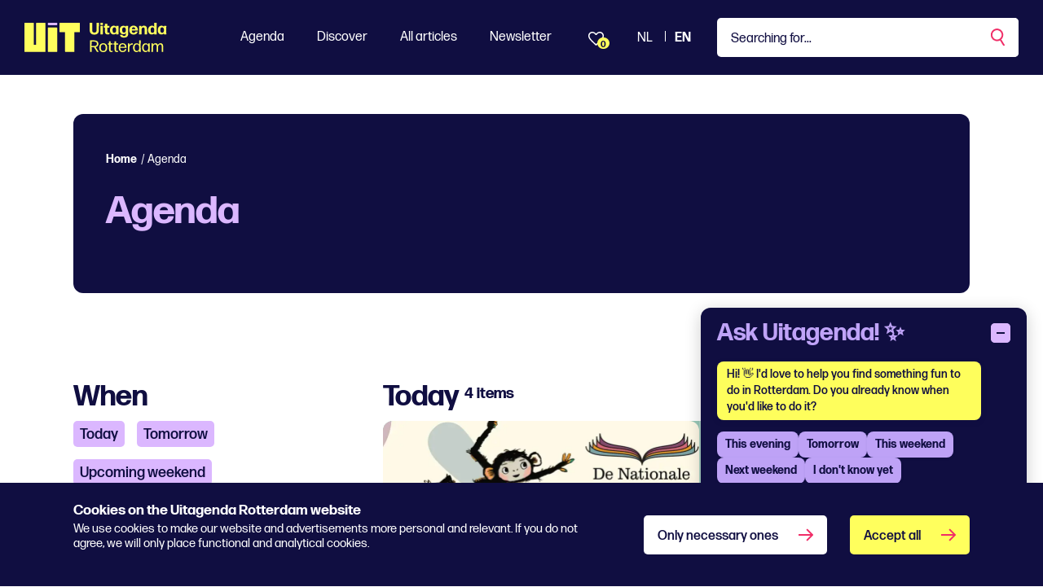

--- FILE ---
content_type: text/html; charset=utf-8
request_url: https://www.uitagendarotterdam.nl/umbraco/surface/template/RenderTemplate?culture=en-GB&name=ProductionsTemplate
body_size: 1733
content:
{{setVariable "group" ""}}
{{setVariable "tileClass" "tile--card-horizontal"}}
{{setVariable "tileColor" "green-dark"}}
{{setVariable "bannerPosition1" 2}}
{{setVariable "bannerPosition2" 12}}
{{setVariable "showMoreButton" "false"}}
{{setVariable "filterTemplate" "true"}}
{{setVariable "isDateGroup" "false"}}
{{#ifNotCondition filterSetup.blockLayout "Filter left"}}
    {{setVariable "tileClass" "tile--card"}}
    {{setVariable "tileColor" "green"}}
    {{setVariable "bannerPosition1" 5}}
    {{setVariable "bannerPosition2" 14}}
    {{setVariable "filterTemplate" "false"}}
{{/ifNotCondition}}

{{#if pagedList.items}}

{{#ifCondition pagedList.paginator.currentPage 1}}
    {{#ifNotCondition filterSetup.calendarDateBeautified null}}
        {{#ifNotCondition (getProp (getItem pagedList.items 0) "dateBeautified") filterSetup.calendarDateBeautified}}
<h2>{{filterSetup.calendarDateBeautified}} <sup>0 items</sup></h2>
<div class="col-lg-12 text-left">
    <div class="noresults--day">
        No activities found matching your filters.
    </div>
</div>
        {{/ifNotCondition}}
    {{/ifNotCondition}}
{{/ifCondition}}

{{#each pagedList.items as | production |}}
    {{setVariable "showMoreButton" "false"}}
    {{setVariable "isDateGroup" production.isGroup}}
    {{#ifNotCondition production.groupWithCount @root.group}}
<h2>{{{production.groupWithCount}}}</h2>
        {{resetPosition}}
    {{/ifNotCondition}}
        {{setPosition}}
    {{setVariable "group" production.groupWithCount}}
    {{#ifNotCondition @root.filterTemplate "true"}}
<div class="col-lg-4 col-md-6">
    {{/ifNotCondition}}
    <div class="tile tile--card {{@root.tileClass}} tile--{{@root.tileColor}}" data-tags="{{#if tags}}{{#each tags}}{{key}}, {{/each}}{{/if}}" data-aos="fade-up" data-culture="en-GB">
        {{#ifCondition @root.filterTemplate "true"}}
        <div class="tile__content">
            {{/ifCondition}}
            <div class="tile__image">
                <picture>
                    <source media="(min-width: 992px)" srcset="{{image}}?height=520&amp;width=778&amp;format=webp&amp;quality=70&rxy={{imageRXY}}" type="image/webp">
                    <source srcset="{{image}}?height=382&amp;width=575&amp;format=webp&amp;quality=70&rxy={{imageRXY}}" type="image/webp">
                    <img src="{{image}}?height=520&amp;width=778&amp;format=webp&amp;quality=70&rxy={{imageRXY}}" width="388" height="260" alt="" onerror="this.style.display='none'" loading="lazy" />
                </picture>
                {{#if label}}
                <div class="tile__label">
                    {{label}}
                </div>
                {{/if}}
            </div>
            <div class="tile__content-wrapper">
                <div class="tile__text">
                    <h3>{{title}} <sup>{{ageIndication}}</sup></h3>
                    {{#ifNotCondition production.nightTimeText ""}}
                    <time>{{nightTimeText}}</time> 
                    {{/ifNotCondition}}
                    
                    {{#ifCondition production.nightTimeText null}} 
                    {{#if singleDayEventWithMultipleDays}}
                    <time>{{productionDateRangeBeautified}}</time>
                    {{else}}
                    {{#if singleDayEvent}}
                    <time>{{dateBeautified}}{{#ifCondition false production.differentDatesOnSameDay}} <span>{{timeBeautified}}</span>{{/ifCondition}}</time>
                    {{else}}
                    <time>{{productionDateRangeBeautified}}</time>
                    {{/if}}
                    {{/if}}  
                    {{/ifCondition}} 

                    {{#ifCondition @root.filterTemplate "true"}}
                    <p>{{{textShort}}}</p>
                    {{/ifCondition}}
                </div>
                <div class="tile__footer">
                    <ul class="tile__tags">
                        {{#if location}}
                        <li class="tile__tag tile__tag--location"><a href="{{location.url}}">{{location.title}}</a></li>
                        {{/if}}
                        {{#each genres as | genre |}}
                        {{#if genre.url}}
                        <li class="tile__tag"><a href="{{genre.url}}">{{genre.title}}</a></li>
                        {{else}}
                        <li class="tile__tag"><span>{{genre.title}}</span></li>
                        {{/if}}
                        {{/each}}
                    </ul>
                    <a href="{{url}}" class="cta" aria-label="{{title}}">View</a>
                </div>         
                {{#ifCondition @root.filterTemplate "true"}}
                    {{#if dates}}
                        {{#ifNotCondition 1 dates.length}}
                            {{#each datesGrouped as | group |}}
                                {{#each dates as | date |}}
                                    {{#ifNotCondition production.dateBeautified date.dateBeautified}}
                                        {{setVariable "showMoreButton" "true"}}
                                    {{/ifNotCondition}}
                                {{/each}}
                            {{/each}}
                        {{/ifNotCondition}}
                    {{/if}}
                {{/ifCondition}}

                {{#ifCondition @root.showMoreButton "true" }}
                    <button class="js-toggle-favorite button--favorite" data-id="{{parentId}}" aria-label="Maak of verwijder favoriet"></button>
                {{else}}
                    <button class="js-toggle-favorite button--favorite" data-id="{{id}}" aria-label="Maak of verwijder favoriet"></button>
                {{/ifCondition}}
                
            </div>
            <a href="{{url}}" tabindex="-1"></a>
            {{#ifCondition @root.filterTemplate "true"}}
        </div>
        {{/ifCondition}}
        {{#ifCondition @root.filterTemplate "true"}}
        {{#if dates}}
        {{#ifNotCondition 1 dates.length}} 
        <div class="tile__dates js-tile-dates">
            <div>
                {{#each datesGrouped as | group |}}


                {{setVariable "headerSet" "false"}}
                {{#each dates as | date |}}
                {{#ifNotCondition production.dateBeautified date.dateBeautified}}
                {{setVariable "showMoreButton" "true"}}
                {{/ifNotCondition}}

                {{#if @root.isDateGroup}}
                {{#ifCondition @root.headerSet "false" }}
                {{#ifNotCondition title group.productionTitle}}
                <div class="date__group-location--{{#ifCondition true production.differentDatesOnSameDay}}{{#ifNotCondition production.dateBeautified date.dateBeautified}}hidden{{/ifNotCondition}}{{/ifCondition}}{{#ifNotCondition true production.differentDatesOnSameDay}}hidden{{/ifNotCondition}} richtext"><a href="{{group.productionUrl}}">{{group.productionTitle}}</a></div>
                {{/ifNotCondition}}
                {{/ifCondition}}
                {{/if}}

                <div class="tile__date--{{#ifCondition true production.differentDatesOnSameDay}}{{#ifNotCondition production.dateBeautified date.dateBeautified}}hidden{{/ifNotCondition}}{{/ifCondition}}{{#ifNotCondition true production.differentDatesOnSameDay}}hidden{{/ifNotCondition}} {{#if @root.isDateGroup}}tile__date--withlocation{{/if}}">


                    <div class="date--width150"><span class="d-lg-inline">{{date.dateBeautifiedShort}}</span></div>
                    <div class="date--width150">{{date.timeBeautified}}</div>
                    <div class="date__location">{{date.location}}</div>
                    <div class="date--width150"><span class="cta">View</span></div>
                    <a href="{{date.url}}" title="{{date.dateBeautified}} {{date.timeBeautified}}"></a>
                </div>

                {{setVariable "headerSet" "true"}}

                {{/each}}
                {{/each}}
            </div>
            {{#ifCondition @root.showMoreButton "true" }}
            <button type="button" class="tile__showdates js-tile-showdates">
                Show all days
                <svg width="16" height="10" viewBox="0 0 16 10" fill="none" xmlns="http://www.w3.org/2000/svg">
    <path d="M1 1.07104L8.07107 8.14211L15.1421 1.07104" stroke="#100E41" stroke-width="2" />
</svg>
            </button>
            {{/ifCondition}}
        </div>

        {{/ifNotCondition}}
        {{/if}}
        {{/ifCondition}}
    </div>
    {{#ifNotCondition @root.filterTemplate "true"}}
</div>
    {{/ifNotCondition}}
    {{#ifCondition @root.position @root.bannerPosition1}}
        {{#if @root.pagedList.advertisement}}
            {{#ifNotCondition @root.filterTemplate "true"}}
<div class="col-lg-12">
    {{/ifNotCondition}}
    <div class="ad ad--leaderboard ">
    <div>
        <a href="{{@root.pagedList.advertisement.url}}" target="_blank" rel="nofollow" title="{{@root.pagedList.advertisement.wcagTitle}}">
            <picture>
                <source srcset="{{@root.pagedList.advertisement.imageLeaderboard}}?width=894&height=200 1x, {{@root.pagedList.advertisement.imageLeaderboard}}?width=1788&height=400 2x" />
                <img src="{{@root.pagedList.advertisement.imageLeaderboard}}?width=894&height=200" width="894" height="200" alt="" class="d-none d-sm-inline-block" />
            </picture>
            <picture>
                <source srcset="{{@root.pagedList.advertisement.imageLargeMobileBanner}}?width=320&height=100 1x, {{@root.pagedList.advertisement.imageLargeMobileBanner}}?width=640&height=200 2x" />
                <img src="{{@root.pagedList.advertisement.imageLargeMobileBanner}}?width=320&height=100" width="320" height="100" alt="" class="d-sm-none" />
            </picture>            
        </a>
        <span>Advertentie</span>
    </div>
</div>
    {{#ifNotCondition @root.filterTemplate "true"}}
</div>
            {{/ifNotCondition}}
        {{/if}}
    {{/ifCondition}}
    {{#ifCondition @root.position @root.bannerPosition2}}
        {{#if @root.pagedList.advertisement2}}
            {{#ifNotCondition @root.filterTemplate "true"}}
<div class="col-lg-12">
    {{/ifNotCondition}}
    <div class="ad ad--leaderboard ">
    <div>
        <a href="{{@root.pagedList.advertisement.url}}" target="_blank" rel="nofollow" title="{{@root.pagedList.advertisement.wcagTitle}}">
            <picture>
                <source srcset="{{@root.pagedList.advertisement.imageLeaderboard}}?width=894&height=200 1x, {{@root.pagedList.advertisement.imageLeaderboard}}?width=1788&height=400 2x" />
                <img src="{{@root.pagedList.advertisement.imageLeaderboard}}?width=894&height=200" width="894" height="200" alt="" class="d-none d-sm-inline-block" />
            </picture>
            <picture>
                <source srcset="{{@root.pagedList.advertisement.imageLargeMobileBanner}}?width=320&height=100 1x, {{@root.pagedList.advertisement.imageLargeMobileBanner}}?width=640&height=200 2x" />
                <img src="{{@root.pagedList.advertisement.imageLargeMobileBanner}}?width=320&height=100" width="320" height="100" alt="" class="d-sm-none" />
            </picture>            
        </a>
        <span>Advertentie</span>
    </div>
</div>
    {{#ifNotCondition @root.filterTemplate "true"}}
</div>
            {{/ifNotCondition}}
        {{/if}}
    {{/ifCondition}}
{{/each}}
{{#ifNotCondition pagedList.paginator.currentPage pagedList.paginator.endPage}}
{{#ifNotCondition @root.filterTemplate "true"}}
<div class="col-lg-12 text-center js-productions-more-wrapper">
    {{/ifNotCondition}}
    <button type="button" class="button button--arrowdown button--purple js-productions-more">Load more</button>
    {{#ifNotCondition @root.filterTemplate "true"}}
</div>
{{/ifNotCondition}}
{{/ifNotCondition}}
{{else}}
<div class="col-lg-12 text-left">
    <div class="noresults">
        Your filters returned no results.<br />Try another filter.
    </div>
</div>
{{/if}}  